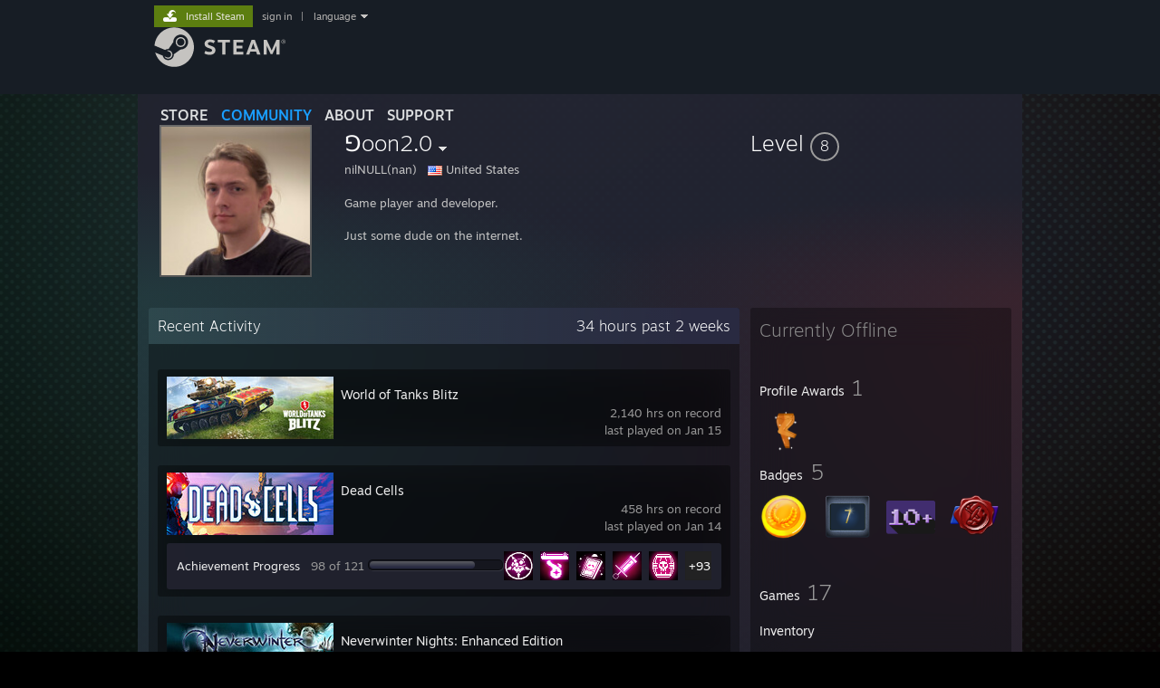

--- FILE ---
content_type: text/html; charset=UTF-8
request_url: https://steamcommunity.com/id/goontwopointo/
body_size: 12174
content:
<!DOCTYPE html>
<html class=" responsive DesktopUI" lang="en"  >
<head>
	<meta http-equiv="Content-Type" content="text/html; charset=UTF-8">
			<meta name="viewport" content="width=device-width,initial-scale=1">
		<meta name="theme-color" content="#171a21">
		<title>Steam Community :: ⅁oon2.0</title>
	<link rel="shortcut icon" href="/favicon.ico" type="image/x-icon">

	
	
	<link href="https://community.akamai.steamstatic.com/public/shared/css/motiva_sans.css?v=G517uopaUy8x&amp;l=english&amp;_cdn=akamai" rel="stylesheet" type="text/css">
<link href="https://community.akamai.steamstatic.com/public/shared/css/buttons.css?v=WgcGW2rjIiQ0&amp;l=english&amp;_cdn=akamai" rel="stylesheet" type="text/css">
<link href="https://community.akamai.steamstatic.com/public/shared/css/shared_global.css?v=ipHh1UV26fnC&amp;l=english&amp;_cdn=akamai" rel="stylesheet" type="text/css">
<link href="https://community.akamai.steamstatic.com/public/css/globalv2.css?v=YdooKT9oS9ho&amp;l=english&amp;_cdn=akamai" rel="stylesheet" type="text/css">
<link href="https://community.akamai.steamstatic.com/public/css/skin_1/modalContent.css?v=WXAusLHclDIt&amp;l=english&amp;_cdn=akamai" rel="stylesheet" type="text/css">
<link href="https://community.akamai.steamstatic.com/public/css/skin_1/profilev2.css?v=WtpuhfXe_oSO&amp;l=english&amp;_cdn=akamai" rel="stylesheet" type="text/css">
<link href="https://community.akamai.steamstatic.com/public/shared/css/motiva_sans.css?v=G517uopaUy8x&amp;l=english&amp;_cdn=akamai" rel="stylesheet" type="text/css">
<link href="https://community.akamai.steamstatic.com/public/css/promo/summer2017/stickers.css?v=rT7_CqulbQUZ&amp;l=english&amp;_cdn=akamai" rel="stylesheet" type="text/css">
<link href="https://community.akamai.steamstatic.com/public/shared/css/shared_responsive.css?v=coQhkO36KXPQ&amp;l=english&amp;_cdn=akamai" rel="stylesheet" type="text/css">
<link href="https://community.akamai.steamstatic.com/public/css/skin_1/header.css?v=CMT0GkdQa1OT&amp;l=english&amp;_cdn=akamai" rel="stylesheet" type="text/css">
<script type="text/javascript">
	var __PrototypePreserve=[];
	__PrototypePreserve[0] = Array.from;
	__PrototypePreserve[1] = Array.prototype.filter;
	__PrototypePreserve[2] = Array.prototype.flatMap;
	__PrototypePreserve[3] = Array.prototype.find;
	__PrototypePreserve[4] = Array.prototype.some;
	__PrototypePreserve[5] = Function.prototype.bind;
	__PrototypePreserve[6] = HTMLElement.prototype.scrollTo;
</script>
<script type="text/javascript" src="https://community.akamai.steamstatic.com/public/javascript/prototype-1.7.js?v=npJElBnrEO6W&amp;l=english&amp;_cdn=akamai"></script>
<script type="text/javascript">
	Array.from = __PrototypePreserve[0] || Array.from;
	Array.prototype.filter = __PrototypePreserve[1] || Array.prototype.filter;
	Array.prototype.flatMap = __PrototypePreserve[2] || Array.prototype.flatMap;
	Array.prototype.find = __PrototypePreserve[3] || Array.prototype.find;
	Array.prototype.some = __PrototypePreserve[4] || Array.prototype.some;
	Function.prototype.bind = __PrototypePreserve[5] || Function.prototype.bind;
	HTMLElement.prototype.scrollTo = __PrototypePreserve[6] || HTMLElement.prototype.scrollTo;
</script>
<script type="text/javascript">
	var __ScriptaculousPreserve=[];
	__ScriptaculousPreserve[0] = Array.from;
	__ScriptaculousPreserve[1] = Function.prototype.bind;
	__ScriptaculousPreserve[2] = HTMLElement.prototype.scrollTo;
</script>
<script type="text/javascript" src="https://community.akamai.steamstatic.com/public/javascript/scriptaculous/_combined.js?v=pbdAKOcDIgbC&amp;l=english&amp;_cdn=akamai&amp;load=effects,controls,slider,dragdrop"></script>
<script type="text/javascript">
	Array.from = __ScriptaculousPreserve[0] || Array.from;
	Function.prototype.bind = __ScriptaculousPreserve[1] || Function.prototype.bind;
	HTMLElement.prototype.scrollTo = __ScriptaculousPreserve[2] || HTMLElement.prototype.scrollTo;
delete String['__parseStyleElement'];  Prototype.Browser.WebKit = true;</script>
<script type="text/javascript">VALVE_PUBLIC_PATH = "https:\/\/community.akamai.steamstatic.com\/public\/";</script><script type="text/javascript" src="https://community.akamai.steamstatic.com/public/javascript/global.js?v=slcQm66kLsRE&amp;l=english&amp;_cdn=akamai"></script>
<script type="text/javascript" src="https://community.akamai.steamstatic.com/public/javascript/jquery-1.11.1.min.js?v=gQHVlrK4-jX-&amp;l=english&amp;_cdn=akamai"></script>
<script type="text/javascript" src="https://community.akamai.steamstatic.com/public/shared/javascript/tooltip.js?v=LZHsOVauqTrm&amp;l=english&amp;_cdn=akamai"></script>
<script type="text/javascript" src="https://community.akamai.steamstatic.com/public/shared/javascript/shared_global.js?v=rLiUhbtlZk63&amp;l=english&amp;_cdn=akamai"></script>
<script type="text/javascript" src="https://community.akamai.steamstatic.com/public/shared/javascript/auth_refresh.js?v=w6QbwI-5-j2S&amp;l=english&amp;_cdn=akamai"></script>
<script type="text/javascript">Object.seal && [ Object, Array, String, Number ].map( function( builtin ) { Object.seal( builtin.prototype ); } );</script><script type="text/javascript">$J = jQuery.noConflict();
if ( typeof JSON != 'object' || !JSON.stringify || !JSON.parse ) { document.write( "<scr" + "ipt type=\"text\/javascript\" src=\"https:\/\/community.akamai.steamstatic.com\/public\/javascript\/json2.js?v=54NKNglvGTO8&amp;l=english&amp;_cdn=akamai\"><\/script>\n" ); };
</script>
		<script type="text/javascript">
			document.addEventListener('DOMContentLoaded', function(event) {
				SetupTooltips( { tooltipCSSClass: 'community_tooltip'} );
		});
		</script><script type="text/javascript" src="https://community.akamai.steamstatic.com/public/javascript/modalContent.js?v=Ebc6wsFpyW7y&amp;l=english&amp;_cdn=akamai"></script>
<script type="text/javascript" src="https://community.akamai.steamstatic.com/public/javascript/modalv2.js?v=zBXEuexVQ0FZ&amp;l=english&amp;_cdn=akamai"></script>
<script type="text/javascript" src="https://community.akamai.steamstatic.com/public/javascript/profile.js?v=Mi3ojMiPyBxa&amp;l=english&amp;_cdn=akamai"></script>
<script type="text/javascript" src="https://community.akamai.steamstatic.com/public/javascript/promo/stickers.js?v=2F1jsJ8xmog_&amp;l=english&amp;_cdn=akamai"></script>
<script type="text/javascript" src="https://community.akamai.steamstatic.com/public/javascript/reportedcontent.js?v=-lZqrarogJr8&amp;l=english&amp;_cdn=akamai"></script>
<script type="text/javascript" src="https://community.akamai.steamstatic.com/public/javascript/webui/clientcom.js?v=09ET5-poo0Sd&amp;l=english&amp;_cdn=akamai"></script>
<script type="text/javascript" src="https://community.akamai.steamstatic.com/public/shared/javascript/shared_responsive_adapter.js?v=j0eobCNqcadg&amp;l=english&amp;_cdn=akamai"></script>

						<meta name="twitter:card" content="summary">
					<meta name="Description" content="Game player and developer. Just some dude on the internet.">
			
	<meta name="twitter:site" content="@steam" />

						<meta property="og:title" content="Steam Community :: ⅁oon2.0">
					<meta property="twitter:title" content="Steam Community :: ⅁oon2.0">
					<meta property="og:type" content="website">
					<meta property="fb:app_id" content="105386699540688">
					<meta property="og:description" content="Game player and developer. Just some dude on the internet.">
					<meta property="twitter:description" content="Game player and developer. Just some dude on the internet.">
			
	
			<link rel="image_src" href="https://avatars.akamai.steamstatic.com/b12b3f9bef46a07bc6f022fa6046568a5c730810_full.jpg">
		<meta property="og:image" content="https://avatars.akamai.steamstatic.com/b12b3f9bef46a07bc6f022fa6046568a5c730810_full.jpg">
		<meta name="twitter:image" content="https://avatars.akamai.steamstatic.com/b12b3f9bef46a07bc6f022fa6046568a5c730810_full.jpg" />
				
	
	
	
	
	</head>
<body class="flat_page profile_page  DefaultTheme responsive_page ">


<div class="responsive_page_frame with_header">
						<div role="navigation" class="responsive_page_menu_ctn mainmenu" aria-label="Mobile Menu">
				<div class="responsive_page_menu"  id="responsive_page_menu">
										<div class="mainmenu_contents">
						<div class="mainmenu_contents_items">
															<a class="menuitem" href="https://steamcommunity.com/login/home/?goto=id%2Fgoontwopointo%2F">
									Sign in								</a>
															<a class="menuitem supernav" href="https://store.steampowered.com/" data-tooltip-type="selector" data-tooltip-content=".submenu_Store">
				Store			</a>
			<div class="submenu_Store" style="display: none;" data-submenuid="Store">
														<a class="submenuitem" href="https://store.steampowered.com/">
						Home											</a>
														<a class="submenuitem" href="https://store.steampowered.com/explore/">
						Discovery Queue											</a>
														<a class="submenuitem" href="https://steamcommunity.com/my/wishlist/">
						Wishlist											</a>
														<a class="submenuitem" href="https://store.steampowered.com/points/shop/">
						Points Shop											</a>
														<a class="submenuitem" href="https://store.steampowered.com/news/">
						News											</a>
														<a class="submenuitem" href="https://store.steampowered.com/stats/">
						Charts											</a>
							</div>
										<a class="menuitem supernav supernav_active" href="https://steamcommunity.com/" data-tooltip-type="selector" data-tooltip-content=".submenu_Community">
				Community			</a>
			<div class="submenu_Community" style="display: none;" data-submenuid="Community">
														<a class="submenuitem" href="https://steamcommunity.com/">
						Home											</a>
														<a class="submenuitem" href="https://steamcommunity.com/discussions/">
						Discussions											</a>
														<a class="submenuitem" href="https://steamcommunity.com/workshop/">
						Workshop											</a>
														<a class="submenuitem" href="https://steamcommunity.com/market/">
						Market											</a>
														<a class="submenuitem" href="https://steamcommunity.com/?subsection=broadcasts">
						Broadcasts											</a>
							</div>
										<a class="menuitem " href="https://store.steampowered.com/about/">
				About			</a>
										<a class="menuitem " href="https://help.steampowered.com/en/">
				Support			</a>
			
							<div class="minor_menu_items">
																								<div class="menuitem change_language_action">
									Change language								</div>
																																	<a class="menuitem" href="https://store.steampowered.com/mobile" target="_blank" rel="noreferrer">Get the Steam Mobile App</a>
																									<div class="menuitem" role="link" onclick="Responsive_RequestDesktopView();">
										View desktop website									</div>
															</div>
						</div>
						<div class="mainmenu_footer_spacer  "></div>
						<div class="mainmenu_footer">
															<div class="mainmenu_footer_logo"><img src="https://community.akamai.steamstatic.com/public/shared/images/responsive/footerLogo_valve_new.png"></div>
								© Valve Corporation. All rights reserved. All trademarks are property of their respective owners in the US and other countries.								<span class="mainmenu_valve_links">
									<a href="https://store.steampowered.com/privacy_agreement/" target="_blank">Privacy Policy</a>
									&nbsp;| &nbsp;<a href="http://www.valvesoftware.com/legal.htm" target="_blank">Legal</a>
									&nbsp;| &nbsp;<a href="https://help.steampowered.com/faqs/view/10BB-D27A-6378-4436" target="_blank">Accessibility</a>
									&nbsp;| &nbsp;<a href="https://store.steampowered.com/subscriber_agreement/" target="_blank">Steam Subscriber Agreement</a>
									&nbsp;| &nbsp;<a href="https://store.steampowered.com/steam_refunds/" target="_blank">Refunds</a>
									&nbsp;| &nbsp;<a href="https://store.steampowered.com/account/cookiepreferences/" target="_blank">Cookies</a>
								</span>
													</div>
					</div>
									</div>
			</div>
		
		<div class="responsive_local_menu_tab"></div>

		<div class="responsive_page_menu_ctn localmenu">
			<div class="responsive_page_menu"  id="responsive_page_local_menu" data-panel="{&quot;onOptionsActionDescription&quot;:&quot;#filter_toggle&quot;,&quot;onOptionsButton&quot;:&quot;Responsive_ToggleLocalMenu()&quot;,&quot;onCancelButton&quot;:&quot;Responsive_ToggleLocalMenu()&quot;}">
				<div class="localmenu_content" data-panel="{&quot;maintainY&quot;:true,&quot;bFocusRingRoot&quot;:true,&quot;flow-children&quot;:&quot;column&quot;}">
				</div>
			</div>
		</div>



					<div class="responsive_header">
				<div class="responsive_header_content">
					<div id="responsive_menu_logo">
						<img src="https://community.akamai.steamstatic.com/public/shared/images/responsive/header_menu_hamburger.png" height="100%">
											</div>
					<div class="responsive_header_logo">
						<a href="https://store.steampowered.com/">
															<img src="https://community.akamai.steamstatic.com/public/shared/images/responsive/header_logo.png" height="36" border="0" alt="STEAM">
													</a>
					</div>
									</div>
			</div>
		
		<div class="responsive_page_content_overlay">

		</div>

		<div class="responsive_fixonscroll_ctn nonresponsive_hidden ">
		</div>
	
	<div class="responsive_page_content">

		<div role="banner" id="global_header" data-panel="{&quot;flow-children&quot;:&quot;row&quot;}">
	<div class="content">
		<div class="logo">
			<span id="logo_holder">
									<a href="https://store.steampowered.com/" aria-label="Link to the Steam Homepage">
						<img src="https://community.akamai.steamstatic.com/public/shared/images/header/logo_steam.svg?t=962016" width="176" height="44" alt="Link to the Steam Homepage">
					</a>
							</span>
		</div>

			<div role="navigation" class="supernav_container" aria-label="Global Menu">
								<a class="menuitem supernav" href="https://store.steampowered.com/" data-tooltip-type="selector" data-tooltip-content=".submenu_Store">
				STORE			</a>
			<div class="submenu_Store" style="display: none;" data-submenuid="Store">
														<a class="submenuitem" href="https://store.steampowered.com/">
						Home											</a>
														<a class="submenuitem" href="https://store.steampowered.com/explore/">
						Discovery Queue											</a>
														<a class="submenuitem" href="https://steamcommunity.com/my/wishlist/">
						Wishlist											</a>
														<a class="submenuitem" href="https://store.steampowered.com/points/shop/">
						Points Shop											</a>
														<a class="submenuitem" href="https://store.steampowered.com/news/">
						News											</a>
														<a class="submenuitem" href="https://store.steampowered.com/stats/">
						Charts											</a>
							</div>
										<a class="menuitem supernav supernav_active" href="https://steamcommunity.com/" data-tooltip-type="selector" data-tooltip-content=".submenu_Community">
				COMMUNITY			</a>
			<div class="submenu_Community" style="display: none;" data-submenuid="Community">
														<a class="submenuitem" href="https://steamcommunity.com/">
						Home											</a>
														<a class="submenuitem" href="https://steamcommunity.com/discussions/">
						Discussions											</a>
														<a class="submenuitem" href="https://steamcommunity.com/workshop/">
						Workshop											</a>
														<a class="submenuitem" href="https://steamcommunity.com/market/">
						Market											</a>
														<a class="submenuitem" href="https://steamcommunity.com/?subsection=broadcasts">
						Broadcasts											</a>
							</div>
										<a class="menuitem " href="https://store.steampowered.com/about/">
				About			</a>
										<a class="menuitem " href="https://help.steampowered.com/en/">
				SUPPORT			</a>
				</div>
	<script type="text/javascript">
		jQuery(function($) {
			$('#global_header .supernav').v_tooltip({'location':'bottom', 'destroyWhenDone': false, 'tooltipClass': 'supernav_content', 'offsetY':-6, 'offsetX': 1, 'horizontalSnap': 4, 'tooltipParent': '#global_header .supernav_container', 'correctForScreenSize': false});
		});
	</script>

		<div id="global_actions">
			<div role="navigation" id="global_action_menu" aria-label="Account Menu">
									<a class="header_installsteam_btn header_installsteam_btn_green" href="https://store.steampowered.com/about/">
						<div class="header_installsteam_btn_content">
							Install Steam						</div>
					</a>
				
				
									<a class="global_action_link" href="https://steamcommunity.com/login/home/?goto=id%2Fgoontwopointo%2F">sign in</a>
											&nbsp;|&nbsp;
						<span class="pulldown global_action_link" id="language_pulldown" onclick="ShowMenu( this, 'language_dropdown', 'right' );">language</span>
						<div class="popup_block_new" id="language_dropdown" style="display: none;">
							<div class="popup_body popup_menu">
																																					<a class="popup_menu_item tight" href="?l=schinese" onclick="ChangeLanguage( 'schinese' ); return false;">简体中文 (Simplified Chinese)</a>
																													<a class="popup_menu_item tight" href="?l=tchinese" onclick="ChangeLanguage( 'tchinese' ); return false;">繁體中文 (Traditional Chinese)</a>
																													<a class="popup_menu_item tight" href="?l=japanese" onclick="ChangeLanguage( 'japanese' ); return false;">日本語 (Japanese)</a>
																													<a class="popup_menu_item tight" href="?l=koreana" onclick="ChangeLanguage( 'koreana' ); return false;">한국어 (Korean)</a>
																													<a class="popup_menu_item tight" href="?l=thai" onclick="ChangeLanguage( 'thai' ); return false;">ไทย (Thai)</a>
																													<a class="popup_menu_item tight" href="?l=bulgarian" onclick="ChangeLanguage( 'bulgarian' ); return false;">Български (Bulgarian)</a>
																													<a class="popup_menu_item tight" href="?l=czech" onclick="ChangeLanguage( 'czech' ); return false;">Čeština (Czech)</a>
																													<a class="popup_menu_item tight" href="?l=danish" onclick="ChangeLanguage( 'danish' ); return false;">Dansk (Danish)</a>
																													<a class="popup_menu_item tight" href="?l=german" onclick="ChangeLanguage( 'german' ); return false;">Deutsch (German)</a>
																																							<a class="popup_menu_item tight" href="?l=spanish" onclick="ChangeLanguage( 'spanish' ); return false;">Español - España (Spanish - Spain)</a>
																													<a class="popup_menu_item tight" href="?l=latam" onclick="ChangeLanguage( 'latam' ); return false;">Español - Latinoamérica (Spanish - Latin America)</a>
																													<a class="popup_menu_item tight" href="?l=greek" onclick="ChangeLanguage( 'greek' ); return false;">Ελληνικά (Greek)</a>
																													<a class="popup_menu_item tight" href="?l=french" onclick="ChangeLanguage( 'french' ); return false;">Français (French)</a>
																													<a class="popup_menu_item tight" href="?l=italian" onclick="ChangeLanguage( 'italian' ); return false;">Italiano (Italian)</a>
																													<a class="popup_menu_item tight" href="?l=indonesian" onclick="ChangeLanguage( 'indonesian' ); return false;">Bahasa Indonesia (Indonesian)</a>
																													<a class="popup_menu_item tight" href="?l=hungarian" onclick="ChangeLanguage( 'hungarian' ); return false;">Magyar (Hungarian)</a>
																													<a class="popup_menu_item tight" href="?l=dutch" onclick="ChangeLanguage( 'dutch' ); return false;">Nederlands (Dutch)</a>
																													<a class="popup_menu_item tight" href="?l=norwegian" onclick="ChangeLanguage( 'norwegian' ); return false;">Norsk (Norwegian)</a>
																													<a class="popup_menu_item tight" href="?l=polish" onclick="ChangeLanguage( 'polish' ); return false;">Polski (Polish)</a>
																													<a class="popup_menu_item tight" href="?l=portuguese" onclick="ChangeLanguage( 'portuguese' ); return false;">Português (Portuguese - Portugal)</a>
																													<a class="popup_menu_item tight" href="?l=brazilian" onclick="ChangeLanguage( 'brazilian' ); return false;">Português - Brasil (Portuguese - Brazil)</a>
																													<a class="popup_menu_item tight" href="?l=romanian" onclick="ChangeLanguage( 'romanian' ); return false;">Română (Romanian)</a>
																													<a class="popup_menu_item tight" href="?l=russian" onclick="ChangeLanguage( 'russian' ); return false;">Русский (Russian)</a>
																													<a class="popup_menu_item tight" href="?l=finnish" onclick="ChangeLanguage( 'finnish' ); return false;">Suomi (Finnish)</a>
																													<a class="popup_menu_item tight" href="?l=swedish" onclick="ChangeLanguage( 'swedish' ); return false;">Svenska (Swedish)</a>
																													<a class="popup_menu_item tight" href="?l=turkish" onclick="ChangeLanguage( 'turkish' ); return false;">Türkçe (Turkish)</a>
																													<a class="popup_menu_item tight" href="?l=vietnamese" onclick="ChangeLanguage( 'vietnamese' ); return false;">Tiếng Việt (Vietnamese)</a>
																													<a class="popup_menu_item tight" href="?l=ukrainian" onclick="ChangeLanguage( 'ukrainian' ); return false;">Українська (Ukrainian)</a>
																									<a class="popup_menu_item tight" href="https://www.valvesoftware.com/en/contact?contact-person=Translation%20Team%20Feedback" target="_blank">Report a translation problem</a>
							</div>
						</div>
												</div>
					</div>
			</div>
</div>
<script type="text/javascript">
	g_sessionID = "e38e2a6c40990be06e5e16c2";
	g_steamID = false;
	g_strLanguage = "english";
	g_SNR = '2_100300_profile_';
	g_bAllowAppImpressions = true;
		g_ContentDescriptorPreferences = [1,3,4];

	

	// We always want to have the timezone cookie set for PHP to use
	setTimezoneCookies();

	$J( function() {

		InitMiniprofileHovers(( 'https%3A%2F%2Fsteamcommunity.com' ));
		InitEmoticonHovers();
		ApplyAdultContentPreferences();
	});

	$J( function() { InitEconomyHovers( "https:\/\/community.akamai.steamstatic.com\/public\/css\/skin_1\/economy.css?v=y0DEvVieJ9Nb&l=english&_cdn=akamai", "https:\/\/community.akamai.steamstatic.com\/public\/javascript\/economy_common.js?v=3TZBCEPvtfTo&l=english&_cdn=akamai", "https:\/\/community.akamai.steamstatic.com\/public\/javascript\/economy.js?v=_pv7sVx2xKzw&l=english&_cdn=akamai" );});</script>
	<div id="webui_config" style="display: none;"
		 data-config="{&quot;EUNIVERSE&quot;:1,&quot;WEB_UNIVERSE&quot;:&quot;public&quot;,&quot;LANGUAGE&quot;:&quot;english&quot;,&quot;COUNTRY&quot;:&quot;US&quot;,&quot;MEDIA_CDN_COMMUNITY_URL&quot;:&quot;https:\/\/cdn.akamai.steamstatic.com\/steamcommunity\/public\/&quot;,&quot;MEDIA_CDN_URL&quot;:&quot;https:\/\/cdn.akamai.steamstatic.com\/&quot;,&quot;VIDEO_CDN_URL&quot;:&quot;https:\/\/video.akamai.steamstatic.com\/&quot;,&quot;COMMUNITY_CDN_URL&quot;:&quot;https:\/\/community.akamai.steamstatic.com\/&quot;,&quot;COMMUNITY_CDN_ASSET_URL&quot;:&quot;https:\/\/cdn.akamai.steamstatic.com\/steamcommunity\/public\/assets\/&quot;,&quot;STORE_CDN_URL&quot;:&quot;https:\/\/store.akamai.steamstatic.com\/&quot;,&quot;PUBLIC_SHARED_URL&quot;:&quot;https:\/\/community.akamai.steamstatic.com\/public\/shared\/&quot;,&quot;COMMUNITY_BASE_URL&quot;:&quot;https:\/\/steamcommunity.com\/&quot;,&quot;CHAT_BASE_URL&quot;:&quot;https:\/\/steamcommunity.com\/&quot;,&quot;STORE_BASE_URL&quot;:&quot;https:\/\/store.steampowered.com\/&quot;,&quot;STORE_CHECKOUT_BASE_URL&quot;:&quot;https:\/\/checkout.steampowered.com\/&quot;,&quot;IMG_URL&quot;:&quot;https:\/\/community.akamai.steamstatic.com\/public\/images\/&quot;,&quot;STEAMTV_BASE_URL&quot;:&quot;https:\/\/steam.tv\/&quot;,&quot;HELP_BASE_URL&quot;:&quot;https:\/\/help.steampowered.com\/&quot;,&quot;PARTNER_BASE_URL&quot;:&quot;https:\/\/partner.steamgames.com\/&quot;,&quot;STATS_BASE_URL&quot;:&quot;https:\/\/partner.steampowered.com\/&quot;,&quot;INTERNAL_STATS_BASE_URL&quot;:&quot;https:\/\/steamstats.valve.org\/&quot;,&quot;IN_CLIENT&quot;:false,&quot;USE_POPUPS&quot;:false,&quot;STORE_ICON_BASE_URL&quot;:&quot;https:\/\/shared.akamai.steamstatic.com\/store_item_assets\/steam\/apps\/&quot;,&quot;STORE_ITEM_BASE_URL&quot;:&quot;https:\/\/shared.akamai.steamstatic.com\/store_item_assets\/&quot;,&quot;WEBAPI_BASE_URL&quot;:&quot;https:\/\/api.steampowered.com\/&quot;,&quot;TOKEN_URL&quot;:&quot;https:\/\/steamcommunity.com\/chat\/clientjstoken&quot;,&quot;BUILD_TIMESTAMP&quot;:1768423651,&quot;PAGE_TIMESTAMP&quot;:1768579069,&quot;IN_TENFOOT&quot;:false,&quot;IN_GAMEPADUI&quot;:false,&quot;IN_CHROMEOS&quot;:false,&quot;IN_MOBILE_WEBVIEW&quot;:false,&quot;PLATFORM&quot;:&quot;macos&quot;,&quot;BASE_URL_STORE_CDN_ASSETS&quot;:&quot;https:\/\/cdn.akamai.steamstatic.com\/store\/&quot;,&quot;EREALM&quot;:1,&quot;LOGIN_BASE_URL&quot;:&quot;https:\/\/login.steampowered.com\/&quot;,&quot;AVATAR_BASE_URL&quot;:&quot;https:\/\/avatars.akamai.steamstatic.com\/&quot;,&quot;FROM_WEB&quot;:true,&quot;WEBSITE_ID&quot;:&quot;Community&quot;,&quot;BASE_URL_SHARED_CDN&quot;:&quot;https:\/\/shared.akamai.steamstatic.com\/&quot;,&quot;CLAN_CDN_ASSET_URL&quot;:&quot;https:\/\/clan.akamai.steamstatic.com\/&quot;,&quot;COMMUNITY_ASSETS_BASE_URL&quot;:&quot;https:\/\/shared.akamai.steamstatic.com\/community_assets\/&quot;,&quot;SNR&quot;:&quot;2_100300_profile_&quot;}"
		 data-userinfo="{&quot;logged_in&quot;:false,&quot;country_code&quot;:&quot;US&quot;,&quot;excluded_content_descriptors&quot;:[1,3,4]}">
	</div>
<div id="application_config" style="display: none;"  data-config="{&quot;EUNIVERSE&quot;:1,&quot;WEB_UNIVERSE&quot;:&quot;public&quot;,&quot;LANGUAGE&quot;:&quot;english&quot;,&quot;COUNTRY&quot;:&quot;US&quot;,&quot;MEDIA_CDN_COMMUNITY_URL&quot;:&quot;https:\/\/cdn.akamai.steamstatic.com\/steamcommunity\/public\/&quot;,&quot;MEDIA_CDN_URL&quot;:&quot;https:\/\/cdn.akamai.steamstatic.com\/&quot;,&quot;VIDEO_CDN_URL&quot;:&quot;https:\/\/video.akamai.steamstatic.com\/&quot;,&quot;COMMUNITY_CDN_URL&quot;:&quot;https:\/\/community.akamai.steamstatic.com\/&quot;,&quot;COMMUNITY_CDN_ASSET_URL&quot;:&quot;https:\/\/cdn.akamai.steamstatic.com\/steamcommunity\/public\/assets\/&quot;,&quot;STORE_CDN_URL&quot;:&quot;https:\/\/store.akamai.steamstatic.com\/&quot;,&quot;PUBLIC_SHARED_URL&quot;:&quot;https:\/\/community.akamai.steamstatic.com\/public\/shared\/&quot;,&quot;COMMUNITY_BASE_URL&quot;:&quot;https:\/\/steamcommunity.com\/&quot;,&quot;CHAT_BASE_URL&quot;:&quot;https:\/\/steamcommunity.com\/&quot;,&quot;STORE_BASE_URL&quot;:&quot;https:\/\/store.steampowered.com\/&quot;,&quot;STORE_CHECKOUT_BASE_URL&quot;:&quot;https:\/\/checkout.steampowered.com\/&quot;,&quot;IMG_URL&quot;:&quot;https:\/\/community.akamai.steamstatic.com\/public\/images\/&quot;,&quot;STEAMTV_BASE_URL&quot;:&quot;https:\/\/steam.tv\/&quot;,&quot;HELP_BASE_URL&quot;:&quot;https:\/\/help.steampowered.com\/&quot;,&quot;PARTNER_BASE_URL&quot;:&quot;https:\/\/partner.steamgames.com\/&quot;,&quot;STATS_BASE_URL&quot;:&quot;https:\/\/partner.steampowered.com\/&quot;,&quot;INTERNAL_STATS_BASE_URL&quot;:&quot;https:\/\/steamstats.valve.org\/&quot;,&quot;IN_CLIENT&quot;:false,&quot;USE_POPUPS&quot;:false,&quot;STORE_ICON_BASE_URL&quot;:&quot;https:\/\/shared.akamai.steamstatic.com\/store_item_assets\/steam\/apps\/&quot;,&quot;STORE_ITEM_BASE_URL&quot;:&quot;https:\/\/shared.akamai.steamstatic.com\/store_item_assets\/&quot;,&quot;WEBAPI_BASE_URL&quot;:&quot;https:\/\/api.steampowered.com\/&quot;,&quot;TOKEN_URL&quot;:&quot;https:\/\/steamcommunity.com\/chat\/clientjstoken&quot;,&quot;BUILD_TIMESTAMP&quot;:1768423651,&quot;PAGE_TIMESTAMP&quot;:1768579069,&quot;IN_TENFOOT&quot;:false,&quot;IN_GAMEPADUI&quot;:false,&quot;IN_CHROMEOS&quot;:false,&quot;IN_MOBILE_WEBVIEW&quot;:false,&quot;PLATFORM&quot;:&quot;macos&quot;,&quot;BASE_URL_STORE_CDN_ASSETS&quot;:&quot;https:\/\/cdn.akamai.steamstatic.com\/store\/&quot;,&quot;EREALM&quot;:1,&quot;LOGIN_BASE_URL&quot;:&quot;https:\/\/login.steampowered.com\/&quot;,&quot;AVATAR_BASE_URL&quot;:&quot;https:\/\/avatars.akamai.steamstatic.com\/&quot;,&quot;FROM_WEB&quot;:true,&quot;WEBSITE_ID&quot;:&quot;Community&quot;,&quot;BASE_URL_SHARED_CDN&quot;:&quot;https:\/\/shared.akamai.steamstatic.com\/&quot;,&quot;CLAN_CDN_ASSET_URL&quot;:&quot;https:\/\/clan.akamai.steamstatic.com\/&quot;,&quot;COMMUNITY_ASSETS_BASE_URL&quot;:&quot;https:\/\/shared.akamai.steamstatic.com\/community_assets\/&quot;,&quot;SNR&quot;:&quot;2_100300_profile_&quot;}" data-userinfo="{&quot;logged_in&quot;:false,&quot;country_code&quot;:&quot;US&quot;,&quot;excluded_content_descriptors&quot;:[1,3,4]}" data-community="[]" data-loyaltystore="{&quot;webapi_token&quot;:&quot;&quot;}" data-steam_notifications="null"></div><link href="https://community.akamai.steamstatic.com/public/css/applications/community/main.css?v=L9FHPSrgDNRX&amp;l=english&amp;_cdn=akamai" rel="stylesheet" type="text/css">
<script type="text/javascript" src="https://community.akamai.steamstatic.com/public/javascript/applications/community/manifest.js?v=nbKNVX6KpsXN&amp;l=english&amp;_cdn=akamai"></script>
<script type="text/javascript" src="https://community.akamai.steamstatic.com/public/javascript/applications/community/libraries~b28b7af69.js?v=otJTfeJA4u84&amp;l=english&amp;_cdn=akamai"></script>
<script type="text/javascript" src="https://community.akamai.steamstatic.com/public/javascript/applications/community/main.js?v=5jnmxmwR7F0r&amp;l=english&amp;_cdn=akamai"></script>
<div  data-featuretarget="profile-rewards"></div>	<div id="application_root"></div>

		<div role="main" class="responsive_page_template_content" id="responsive_page_template_content" data-panel="{&quot;autoFocus&quot;:true}" >

				<script type="text/javascript">
		g_rgProfileData = {"url":"https:\/\/steamcommunity.com\/id\/goontwopointo\/","steamid":"76561198856371194","personaname":"⅁oon2.0","summary":"Game player and developer.<br><br>Just some dude on the internet."};
		const g_bViewingOwnProfile = 0;
		$J( function() {
			window.Responsive_ReparentItemsInResponsiveMode && Responsive_ReparentItemsInResponsiveMode( '.responsive_groupfriends_element', $J('#responsive_groupfriends_element_ctn') );
			
			
			SetupAnimateOnHoverImages();
		});
	</script>



<div class="no_header profile_page   "
	 style="">

	
	


<div class="profile_header_bg">

	<div class="profile_header_bg_texture">
		
		<div class="profile_header">

			
						
			<div class="profile_header_content" data-panel="{&quot;flow-children&quot;:&quot;row&quot;}" >

				
				<div class="playerAvatar profile_header_size offline" data-miniprofile="896105466">
										<div class="playerAvatarAutoSizeInner">
																				<picture>
				<source media="(prefers-reduced-motion: reduce)" srcset="https://avatars.akamai.steamstatic.com/b12b3f9bef46a07bc6f022fa6046568a5c730810_full.jpg"></source>
				<img srcset="https://avatars.akamai.steamstatic.com/b12b3f9bef46a07bc6f022fa6046568a5c730810_full.jpg" >
			</picture>
							</div>
				</div>

				<div class="profile_header_centered_col">
					<div class="profile_header_centered_persona">
						<div class="persona_name" style="font-size: 24px;">
							<span class="actual_persona_name">⅁oon2.0</span>
																						<span class="namehistory_link" onclick="ShowAliasPopup( this );">
								<img id="getnamehistory_arrow" src="https://community.akamai.steamstatic.com/public/images/skin_1/arrowDn9x5.gif" width="9" height="5" border="0">
							</span>
														<div id="NamePopup" class="popup_block_new" style="display: none;">
								<div class="popup_body popup_menu">
									<div>This user has also played as:</div>
									<div id="NamePopupAliases">

									</div>
									<div style="display:none" id="NamePopupClearAliases">
																			</div>
									<div style="clear:both"></div>
								</div>
							</div>
						</div>
													<div class="header_real_name ellipsis">
								<bdi>nilNULL(nan)</bdi>
																	<div class="header_location">
																					<img class="profile_flag" src="https://community.akamai.steamstatic.com/public/images/countryflags/us.gif">
																				United States									</div>
															</div>
											</div>
						<div class="profile_header_summary desktop">
						<div class="profile_summary">
					Game player and developer.<br><br>Just some dude on the internet.				</div>
				<div class="profile_summary_footer">
					<span data-panel="{&quot;focusable&quot;:true,&quot;clickOnActivate&quot;:true}" role="button" class="whiteLink" class="whiteLink">View more info</span>
				</div>
						</div>
				</div>

					<div class="profile_header_summary mobile">
						<div class="profile_summary">
					Game player and developer.<br><br>Just some dude on the internet.				</div>
				<div class="profile_summary_footer">
					<span data-panel="{&quot;focusable&quot;:true,&quot;clickOnActivate&quot;:true}" role="button" class="whiteLink" class="whiteLink">View more info</span>
				</div>
						</div>

				<div class="profile_header_badgeinfo" data-panel="{&quot;flow-children&quot;:&quot;column&quot;}" >
											<div class="profile_header_badgeinfo_badge_area">
															<a data-panel="{&quot;focusable&quot;:true,&quot;clickOnActivate&quot;:true}" role="button" class="persona_level_btn" href="https://steamcommunity.com/id/goontwopointo/badges">
														<div class="persona_name persona_level">Level <div class="friendPlayerLevel lvl_0"><span class="friendPlayerLevelNum">8</span></div></div>
															</a>
													</div>
										<div class="profile_header_actions">
											</div>
				</div>
			</div>
		</div>
		<script type="text/javascript"> $J( function() { InitProfileSummary( g_rgProfileData['summary'] ); } ); </script>
	</div>
</div>

	<div class="profile_content ">
		<div class="profile_content_inner">
			
			

			
			


			<div class="profile_rightcol">
				<div class="responsive_status_info">
						<div class="profile_in_game persona offline">
					<div class="profile_in_game_header">Currently Offline</div>
					</div>
									</div>

				<div class="responsive_count_link_area">
					
					
					<div data-panel="{&quot;maintainX&quot;:true,&quot;bFocusRingRoot&quot;:true,&quot;flow-children&quot;:&quot;row&quot;}" class="profile_awards">
						<div class="profile_count_link_preview_ctn" data-panel="{&quot;focusable&quot;:true,&quot;clickOnActivate&quot;:true}" role="button" >
																<div data-panel="{&quot;focusable&quot;:true,&quot;clickOnActivate&quot;:true}" role="button" class="profile_count_link ellipsis" >
						<a href="https://steamcommunity.com/id/goontwopointo/awards/">
							<span class="count_link_label">Profile Awards</span>&nbsp;
							<span class="profile_count_link_total">
																	1															</span>
						</a>
					</div>
														<div class="profile_count_link_preview">
																									<div class="profile_badges_badge " data-tooltip-html="This user's profile has been given the 'Fancy Pants' award">
										<a href="javascript:AddProfileAward( 0, 'https://steamcommunity.com/login/home/?goto=https%3A%2F%2Fsteamcommunity.com%2Fid%2Fgoontwopointo%2F%3FinsideModal%3D0', '76561198856371194', 20 )">
											<img src="https://store.akamai.steamstatic.com/public/images/loyalty/reactions/still/20.png?v=5" class="award_icon small" data-animate-on-hover-src="https://store.akamai.steamstatic.com/public/images/loyalty/reactions/animated/20.png?v=5">
										</a>
									</div>
																									<div style="clear: left;"></div>
							</div>
						</div>
					</div>
					
					<div data-panel="{&quot;maintainX&quot;:true,&quot;bFocusRingRoot&quot;:true,&quot;flow-children&quot;:&quot;row&quot;}" class="profile_badges">
						<div class="profile_count_link_preview_ctn" data-panel="{&quot;focusable&quot;:true,&quot;clickOnActivate&quot;:true}" role="button" >
																<div data-panel="{&quot;focusable&quot;:true,&quot;clickOnActivate&quot;:true}" role="button" class="profile_count_link ellipsis" >
						<a href="https://steamcommunity.com/id/goontwopointo/badges/">
							<span class="count_link_label">Badges</span>&nbsp;
							<span class="profile_count_link_total">
																	5															</span>
						</a>
					</div>
														<div class="profile_count_link_preview">
																									<div class="profile_badges_badge "  data-tooltip-html="Community Ambassador" >
										<a href="https://steamcommunity.com/id/goontwopointo/badges/2">
											<img src="https://community.akamai.steamstatic.com/public/images/badges/01_community/community03_80.png" class="badge_icon small">
										</a>
									</div>
																										<div class="profile_badges_badge "  data-tooltip-html="Years of Service&lt;br&gt;
Member since August 26, 2018." >
										<a href="https://steamcommunity.com/id/goontwopointo/badges/1">
											<img src="https://community.akamai.steamstatic.com/public/images/badges/02_years/steamyears7_80.png" class="badge_icon small">
										</a>
									</div>
																										<div class="profile_badges_badge "  data-tooltip-html="Adept Accumulator&lt;br&gt;
17 games owned" >
										<a href="https://steamcommunity.com/id/goontwopointo/badges/13">
											<img src="https://community.akamai.steamstatic.com/public/images/badges/13_gamecollector/10_80.png?v=4" class="badge_icon small">
										</a>
									</div>
																										<div class="profile_badges_badge last"  data-tooltip-html="Community Contributor - Legacy&lt;br&gt;
A member of the Steam community has awarded you with 1 first edition award. People were really into what you added to the community! Congratulations!" >
										<a href="https://steamcommunity.com/id/goontwopointo/badges/48">
											<img src="https://community.akamai.steamstatic.com/public/images/badges/48_communitycontributor/1_80.png?v=2" class="badge_icon small">
										</a>
									</div>
																	<div style="clear: left;"></div>
							</div>
						</div>
					</div>
					
					<div data-panel="{&quot;maintainX&quot;:true,&quot;bFocusRingRoot&quot;:true,&quot;flow-children&quot;:&quot;row&quot;}" id="responsive_groupfriends_element_ctn">
					</div>

					<div data-panel="{&quot;maintainX&quot;:true,&quot;bFocusRingRoot&quot;:true,&quot;flow-children&quot;:&quot;row&quot;}" class="profile_item_links">
															<div data-panel="{&quot;focusable&quot;:true,&quot;clickOnActivate&quot;:true}" role="button" class="profile_count_link ellipsis" >
						<a href="https://steamcommunity.com/id/goontwopointo/games/?tab=all">
							<span class="count_link_label">Games</span>&nbsp;
							<span class="profile_count_link_total">
																	17															</span>
						</a>
					</div>
																						<div data-panel="{&quot;focusable&quot;:true,&quot;clickOnActivate&quot;:true}" role="button" class="profile_count_link ellipsis" >
						<a href="https://steamcommunity.com/id/goontwopointo/inventory/">
							<span class="count_link_label">Inventory</span>&nbsp;
							<span class="profile_count_link_total">
																	&nbsp; <!-- so the line spaces like the rest -->
															</span>
						</a>
					</div>
																																																													<div data-panel="{&quot;focusable&quot;:true,&quot;clickOnActivate&quot;:true}" role="button" class="profile_count_link ellipsis" >
						<a href="https://steamcommunity.com/id/goontwopointo/recommended/">
							<span class="count_link_label">Reviews</span>&nbsp;
							<span class="profile_count_link_total">
																	1															</span>
						</a>
					</div>
																																													<div style="clear: left;"></div>
					</div>
				</div>

									<div class="profile_group_links profile_count_link_preview_ctn responsive_groupfriends_element" data-panel="{&quot;focusable&quot;:true,&quot;clickOnActivate&quot;:true}" role="button" >
															<div data-panel="{&quot;focusable&quot;:true,&quot;clickOnActivate&quot;:true}" role="button" class="profile_count_link ellipsis" >
						<a href="https://steamcommunity.com/id/goontwopointo/groups/">
							<span class="count_link_label">Groups</span>&nbsp;
							<span class="profile_count_link_total">
																	4															</span>
						</a>
					</div>
																			<div class="profile_count_link_preview">
															<div class="profile_group profile_primary_group">
									<div class="profile_group_avatar">
										<a href="https://steamcommunity.com/groups/thecringecomradeseouaoe">
											<img src="https://avatars.akamai.steamstatic.com/1511d532f66823d0cd8cb775a5fe2f9b09c1595e_medium.jpg">
										</a>
									</div>
									<a class="whiteLink" href="https://steamcommunity.com/groups/thecringecomradeseouaoe">
										$upernova Fan Clan									</a>
									<div class="profile_group_membercount">12 Members</div>
									<div style="clear: left;"></div>
								</div>
																															<div class="profile_group">
										<div class="profile_group_avatar">
											<a href="https://steamcommunity.com/groups/PJS4LIFE">
												<img src="https://avatars.akamai.steamstatic.com/73ccadb6bf1f5a4a9e0cb6b92e4b06f5f78dedc4.jpg">
											</a>
										</div>
										<a class="whiteLink" href="https://steamcommunity.com/groups/PJS4LIFE">
											P.J Syndicate										</a>
										<div class="profile_group_membercount">10 Members</div>
										<div style="clear: left;"></div>
									</div>
																	<div class="profile_group">
										<div class="profile_group_avatar">
											<a href="https://steamcommunity.com/groups/Ltm2000">
												<img src="https://avatars.akamai.steamstatic.com/bb50afca551642c1e1b2c965e732eae7aee65bf7.jpg">
											</a>
										</div>
										<a class="whiteLink" href="https://steamcommunity.com/groups/Ltm2000">
											Ltm2000's Merry Band Of Fools										</a>
										<div class="profile_group_membercount">14 Members</div>
										<div style="clear: left;"></div>
									</div>
																					</div>
					</div>
				
									<div class="profile_friend_links profile_count_link_preview_ctn responsive_groupfriends_element" data-panel="{&quot;focusable&quot;:true,&quot;clickOnActivate&quot;:true}" role="button" >
															<div data-panel="{&quot;focusable&quot;:true,&quot;clickOnActivate&quot;:true}" role="button" class="profile_count_link ellipsis" >
						<a href="https://steamcommunity.com/id/goontwopointo/friends/">
							<span class="count_link_label">Friends</span>&nbsp;
							<span class="profile_count_link_total">
																	38															</span>
						</a>
					</div>
							
						
						<div class="profile_topfriends profile_count_link_preview">
																	<div data-panel="{&quot;flow-children&quot;:&quot;column&quot;}" class="friendBlock persona online" data-miniprofile="837775987" >
						<a class="friendBlockLinkOverlay" href="https://steamcommunity.com/profiles/76561198798041715"></a>
										<div class="friendPlayerLevel lvl_100 lvl_plus_20">
					<span class="friendPlayerLevelNum">129</span>
				</div>
												<div class="playerAvatar online">
				<img src="https://avatars.akamai.steamstatic.com/0875caa37511007e26dc9aac8c13d9f02130aaa8_medium.jpg">
			</div>
			<div class="friendBlockContent">
				Levelersskitty<br>
				<span class="friendSmallText">
		Online
				</span>
			</div>
		</div>
																			<div data-panel="{&quot;flow-children&quot;:&quot;column&quot;}" class="friendBlock persona offline" data-miniprofile="128468713" >
						<a class="friendBlockLinkOverlay" href="https://steamcommunity.com/id/Drunkgodnumber1"></a>
										<div class="friendPlayerLevel lvl_100 lvl_plus_10">
					<span class="friendPlayerLevelNum">118</span>
				</div>
												<div class="playerAvatar offline">
				<img src="https://avatars.akamai.steamstatic.com/18cf9e93edbe79213f24fd277a0c8fc05e9ec68f_medium.jpg">
			</div>
			<div class="friendBlockContent">
				Ryse<br>
				<span class="friendSmallText">
		Offline
				</span>
			</div>
		</div>
																			<div data-panel="{&quot;flow-children&quot;:&quot;column&quot;}" class="friendBlock persona offline" data-miniprofile="316215392" >
						<a class="friendBlockLinkOverlay" href="https://steamcommunity.com/profiles/76561198276481120"></a>
										<div class="friendPlayerLevel lvl_90">
					<span class="friendPlayerLevelNum">90</span>
				</div>
												<div class="playerAvatar offline">
				<img src="https://avatars.akamai.steamstatic.com/cf4c66537e8be45ef5bffca009bd2db5bf442d1b_medium.jpg">
			</div>
			<div class="friendBlockContent">
				Juniper Aiteal<br>
				<span class="friendSmallText">
		Offline
				</span>
			</div>
		</div>
																			<div data-panel="{&quot;flow-children&quot;:&quot;column&quot;}" class="friendBlock persona offline" data-miniprofile="124893417" >
						<a class="friendBlockLinkOverlay" href="https://steamcommunity.com/id/tortaleeneees"></a>
										<div class="friendPlayerLevel lvl_50">
					<span class="friendPlayerLevelNum">59</span>
				</div>
												<div class="playerAvatar offline">
				<img src="https://avatars.akamai.steamstatic.com/d49a15c250fb7e42a1e1a9df3d0ff4d33c6044a5_medium.jpg">
			</div>
			<div class="friendBlockContent">
				Demi Demo<br>
				<span class="friendSmallText">
		Offline
				</span>
			</div>
		</div>
																			<div data-panel="{&quot;flow-children&quot;:&quot;column&quot;}" class="friendBlock persona offline" data-miniprofile="176497953" >
						<a class="friendBlockLinkOverlay" href="https://steamcommunity.com/id/ltm2000"></a>
										<div class="friendPlayerLevel lvl_50">
					<span class="friendPlayerLevelNum">51</span>
				</div>
												<div class="playerAvatar offline">
				<img src="https://avatars.akamai.steamstatic.com/a8091fa7e1c73cf1289ef49f74e105e0c0f5562f_medium.jpg">
			</div>
			<div class="friendBlockContent">
				Ltm2000<br>
				<span class="friendSmallText">
		Offline
				</span>
			</div>
		</div>
																			<div data-panel="{&quot;flow-children&quot;:&quot;column&quot;}" class="friendBlock persona offline" data-miniprofile="400122552" >
						<a class="friendBlockLinkOverlay" href="https://steamcommunity.com/id/alaina_frog_lover"></a>
										<div class="friendPlayerLevel lvl_50">
					<span class="friendPlayerLevelNum">50</span>
				</div>
												<div class="playerAvatar offline">
				<img src="https://avatars.akamai.steamstatic.com/a41301d4b9e1d39dda8f88f1c057b74f846482c7_medium.jpg">
			</div>
			<div class="friendBlockContent">
				Alaina<br>
				<span class="friendSmallText">
		Offline
				</span>
			</div>
		</div>
															</div>
					</div>
				
			</div>


			<div class="profile_leftcol">

				
									<div class="profile_customization">
						<div class="profile_recentgame_header profile_customization_header">
							<div>Recent Activity</div>
															<div class="recentgame_quicklinks recentgame_recentplaytime">
									<div>34 hours past 2 weeks</div>
								</div>
													</div>
						<div class="profile_customization_block">

							<div class="recent_games">
																	<div class="recent_game">
										<div data-panel="{&quot;type&quot;:&quot;PanelGroup&quot;}" class="recent_game_content">
											<div class="game_info">
												<div class="game_info_cap "><a href="https://steamcommunity.com/app/444200"><img class="game_capsule" src="https://shared.akamai.steamstatic.com/store_item_assets/steam/apps/444200/501cb64165fd74f7aca258252e148d8a7234ced5/capsule_184x69.jpg?t=1768402290"></a></div>
												<div class="game_info_details">
													2,140 hrs on record<br>
																																										last played on Jan 15																																							</div>
												<div class="game_name"><a class="whiteLink" href="https://steamcommunity.com/app/444200">World of Tanks Blitz</a></div>
											</div>

																					</div>
									</div>
																	<div class="recent_game">
										<div data-panel="{&quot;type&quot;:&quot;PanelGroup&quot;}" class="recent_game_content">
											<div class="game_info">
												<div class="game_info_cap "><a href="https://steamcommunity.com/app/588650"><img class="game_capsule" src="https://shared.akamai.steamstatic.com/store_item_assets/steam/apps/588650/capsule_184x69.jpg?t=1761123066"></a></div>
												<div class="game_info_details">
													458 hrs on record<br>
																																										last played on Jan 14																																							</div>
												<div class="game_name"><a class="whiteLink" href="https://steamcommunity.com/app/588650">Dead Cells</a></div>
											</div>

												<div class="game_info_stats">
					<div class="game_info_achievements_only_ctn">
													<div class="game_info_achievements">
						<div class="game_info_achievements_summary_area">
							<span class="game_info_achievement_summary">
								<a class="whiteLink" href="https://steamcommunity.com/id/goontwopointo/stats/588650/achievements/">Achievement Progress</a>
								&nbsp; <span class="ellipsis">98 of 121</span>
							</span>
							<div class="achievement_progress_bar_ctn">
																	<div class="progress_bar" style="width: 80%;">

									</div>
															</div>
						</div>
						<div class="achievement_icons">
																						<div class="game_info_achievement"  data-tooltip-text="Pact with the devil" >
									<a href="https://steamcommunity.com/id/goontwopointo/stats/588650/achievements/">
										<img src="https://cdn.akamai.steamstatic.com/steamcommunity/public/images/apps/588650/c3309a489832ff0b9fd22d590568082e29d8ed76.jpg">
									</a>
								</div>
															<div class="game_info_achievement"  data-tooltip-text="They came from behind!" >
									<a href="https://steamcommunity.com/id/goontwopointo/stats/588650/achievements/">
										<img src="https://cdn.akamai.steamstatic.com/steamcommunity/public/images/apps/588650/623ca7b12b20a4cc86484348894648bee5922672.jpg">
									</a>
								</div>
															<div class="game_info_achievement"  data-tooltip-text="Gentleman" >
									<a href="https://steamcommunity.com/id/goontwopointo/stats/588650/achievements/">
										<img src="https://cdn.akamai.steamstatic.com/steamcommunity/public/images/apps/588650/09d59e6ed39184aa50f8b6f4d3b934672c99a11a.jpg">
									</a>
								</div>
															<div class="game_info_achievement"  data-tooltip-text="I don't step on toes..." >
									<a href="https://steamcommunity.com/id/goontwopointo/stats/588650/achievements/">
										<img src="https://cdn.akamai.steamstatic.com/steamcommunity/public/images/apps/588650/af87fd270d381213ead871872b06275cba6d80fe.jpg">
									</a>
								</div>
															<div class="game_info_achievement"  data-tooltip-text="Return to sender" >
									<a href="https://steamcommunity.com/id/goontwopointo/stats/588650/achievements/">
										<img src="https://cdn.akamai.steamstatic.com/steamcommunity/public/images/apps/588650/e49489029dfaf7277cfe9804b0aeb4ff4948ae8f.jpg">
									</a>
								</div>
																						<div data-panel="{&quot;focusable&quot;:true,&quot;clickOnActivate&quot;:true}" role="button" class="game_info_achievement plus_more" onclick="window.location='https://steamcommunity.com/id/goontwopointo/stats/588650/achievements/'">
									+93								</div>
													</div>
					</div>
								<div style="clear: both;"></div>
			</div>
					</div>
										</div>
									</div>
																	<div class="recent_game">
										<div data-panel="{&quot;type&quot;:&quot;PanelGroup&quot;}" class="recent_game_content">
											<div class="game_info">
												<div class="game_info_cap "><a href="https://steamcommunity.com/app/704450"><img class="game_capsule" src="https://shared.akamai.steamstatic.com/store_item_assets/steam/apps/704450/capsule_184x69.jpg?t=1746124805"></a></div>
												<div class="game_info_details">
													1,731 hrs on record<br>
																																										last played on Jan 3																																							</div>
												<div class="game_name"><a class="whiteLink" href="https://steamcommunity.com/app/704450">Neverwinter Nights: Enhanced Edition</a></div>
											</div>

												<div class="game_info_stats">
					<div class="game_info_achievements_only_ctn">
													<div class="game_info_achievements">
						<div class="game_info_achievements_summary_area">
							<span class="game_info_achievement_summary">
								<a class="whiteLink" href="https://steamcommunity.com/id/goontwopointo/stats/704450/achievements/">Achievement Progress</a>
								&nbsp; <span class="ellipsis">20 of 47</span>
							</span>
							<div class="achievement_progress_bar_ctn">
																	<div class="progress_bar" style="width: 42%;">

									</div>
															</div>
						</div>
						<div class="achievement_icons">
																						<div class="game_info_achievement"  data-tooltip-text="Mephisto-Fallen " >
									<a href="https://steamcommunity.com/id/goontwopointo/stats/704450/achievements/">
										<img src="https://cdn.akamai.steamstatic.com/steamcommunity/public/images/apps/704450/d0e77264a36966d507e608afadc2321cd4910045.jpg">
									</a>
								</div>
															<div class="game_info_achievement"  data-tooltip-text="Don't Believe His Lies" >
									<a href="https://steamcommunity.com/id/goontwopointo/stats/704450/achievements/">
										<img src="https://cdn.akamai.steamstatic.com/steamcommunity/public/images/apps/704450/d0e77264a36966d507e608afadc2321cd4910045.jpg">
									</a>
								</div>
															<div class="game_info_achievement"  data-tooltip-text="There Are Too Many People In This Hallway" >
									<a href="https://steamcommunity.com/id/goontwopointo/stats/704450/achievements/">
										<img src="https://cdn.akamai.steamstatic.com/steamcommunity/public/images/apps/704450/d0e77264a36966d507e608afadc2321cd4910045.jpg">
									</a>
								</div>
															<div class="game_info_achievement"  data-tooltip-text="Top of Your Class" >
									<a href="https://steamcommunity.com/id/goontwopointo/stats/704450/achievements/">
										<img src="https://cdn.akamai.steamstatic.com/steamcommunity/public/images/apps/704450/d0e77264a36966d507e608afadc2321cd4910045.jpg">
									</a>
								</div>
															<div class="game_info_achievement"  data-tooltip-text="Level 20" >
									<a href="https://steamcommunity.com/id/goontwopointo/stats/704450/achievements/">
										<img src="https://cdn.akamai.steamstatic.com/steamcommunity/public/images/apps/704450/d0e77264a36966d507e608afadc2321cd4910045.jpg">
									</a>
								</div>
																						<div data-panel="{&quot;focusable&quot;:true,&quot;clickOnActivate&quot;:true}" role="button" class="game_info_achievement plus_more" onclick="window.location='https://steamcommunity.com/id/goontwopointo/stats/704450/achievements/'">
									+15								</div>
													</div>
					</div>
								<div style="clear: both;"></div>
			</div>
					</div>
										</div>
									</div>
															</div>
							<div>
								<div class="recentgame_quicklinks">
									View									<a class="whiteLink" href="https://steamcommunity.com/id/goontwopointo/games/">All Recently Played</a>
																												<span class="link_separator">|</span> <a class="whiteLink" href="https://steamcommunity.com/id/goontwopointo/recommended/">Reviews</a>
																	</div>
								<div style="clear: right;"></div>
							</div>
						</div>
					</div>
				
									<div class="profile_comment_area">
						<script type="text/javascript">
	$J( function() {
		InitializeCommentThread( "Profile", "Profile_76561198856371194", {"feature":"-1","feature2":-1,"owner":"76561198856371194","total_count":5,"start":0,"pagesize":6,"has_upvoted":0,"upvotes":0,"votecountid":null,"voteupid":null,"commentcountid":null,"subscribed":false}, 'https://steamcommunity.com/comment/Profile/', 40 );
	} );
</script>
<div class="commentthread_area"  id="commentthread_Profile_76561198856371194_area">
	<div class="commentthread_header">
		<div class="commentthread_header_and_count">
			<span class="ellipsis commentthread_count_label">
									<span class="commentthread_header_label">Comments</span>
							</span>
			<div class="commentthread_count">
							</div>
		</div>
		<div class="commentthread_paging " id="commentthread_Profile_76561198856371194_pagecontrols">
						<div class="commentthread_pagelinks_ctn">
				<a id="commentthread_Profile_76561198856371194_pagebtn_prev" href="javascript:void(0);" class="pagebtn">&lt;</a>
				<span id="commentthread_Profile_76561198856371194_pagelinks" class="commentthread_pagelinks"></span>
				<span id="commentthread_Profile_76561198856371194_pagedropdown" class="commentthread_pagedropdown"></span>
				<a id="commentthread_Profile_76561198856371194_pagebtn_next" href="javascript:void(0);" class="pagebtn">&gt;</a>
			</div>
		</div>
	</div>
				<!-- 21 -->
				<div style="" class="commentthread_comment_container" id="commentthread_Profile_76561198856371194_postcontainer">
			<div class="commentthread_comments" id="commentthread_Profile_76561198856371194_posts">
						
	
	<div data-panel="{&quot;flow-children&quot;:&quot;row&quot;,&quot;type&quot;:&quot;PanelGroup&quot;}" class="commentthread_comment responsive_body_text   " id="comment_3826411948448241450" style="">
				<div class="commentthread_comment_avatar playerAvatar offline">
										<div class="profile_avatar_frame">
					<picture>
						<source media="(prefers-reduced-motion: reduce)" srcset="https://shared.akamai.steamstatic.com/community_assets/images/items/251110/04cc9f4a80978e174a50cf0d404e2750d0c5da7d.png"></source>
						<source srcset="https://shared.akamai.steamstatic.com/community_assets/images/items/251110/b8da510860b38f1b5353b300c8c95c3b56df26e2.png"></source>
						<img src="https://shared.akamai.steamstatic.com/community_assets/images/items/251110/b8da510860b38f1b5353b300c8c95c3b56df26e2.png">
					</picture>
				</div>
								<a href="https://steamcommunity.com/id/KagatoJarry" data-miniprofile="419574278">
												<picture>
				<source media="(prefers-reduced-motion: reduce)" srcset="https://shared.akamai.steamstatic.com/community_assets/images/items/2695270/35074491f358ff0634dea8ab8d7cea21d7a14507.jpg"></source>
				<img srcset="https://shared.akamai.steamstatic.com/community_assets/images/items/2695270/3528dab26c4f32f1f0f350665b79630af2e394f5.gif" >
			</picture>
									</a>
		</div>
		<div class="commentthread_comment_content">
			<div data-panel="{&quot;flow-children&quot;:&quot;row&quot;}" class="commentthread_comment_author">
				<a class="hoverunderline commentthread_author_link" href="https://steamcommunity.com/id/KagatoJarry"  data-miniprofile="419574278">
					<bdi>KagatoJarry.TTV</bdi></a>

				
				
				
				
				
				<span class="commentthread_comment_timestamp" title="April 7, 2023 @ 7:43:26 pm PST" data-timestamp="1680921806">
					Apr 7, 2023 @ 7:43pm&nbsp;
				</span>
												<div class="commentthread_comment_actions" >
									</div>
			</div>
			<div class="commentthread_comment_text" id="comment_content_3826411948448241450">
				Insert meme here			</div>
								</div>
			</div>
		
	
	<div data-panel="{&quot;flow-children&quot;:&quot;row&quot;,&quot;type&quot;:&quot;PanelGroup&quot;}" class="commentthread_comment responsive_body_text   " id="comment_3826411948448238870" style="">
				<div class="commentthread_comment_avatar playerAvatar offline">
										<div class="profile_avatar_frame">
					<picture>
						<source media="(prefers-reduced-motion: reduce)" srcset="https://shared.akamai.steamstatic.com/community_assets/images/items/2218750/c12d09ee26c4b32acc3a0e93ed81b8999e9cb490.png"></source>
						<source srcset="https://shared.akamai.steamstatic.com/community_assets/images/items/2218750/439d9f4d4c5493d5047e0d1fda5e764f792fdd78.png"></source>
						<img src="https://shared.akamai.steamstatic.com/community_assets/images/items/2218750/439d9f4d4c5493d5047e0d1fda5e764f792fdd78.png">
					</picture>
				</div>
								<a href="https://steamcommunity.com/profiles/76561198276481120" data-miniprofile="316215392">
									<img src="https://avatars.akamai.steamstatic.com/cf4c66537e8be45ef5bffca009bd2db5bf442d1b.jpg" srcset="https://avatars.akamai.steamstatic.com/cf4c66537e8be45ef5bffca009bd2db5bf442d1b.jpg 1x, https://avatars.akamai.steamstatic.com/cf4c66537e8be45ef5bffca009bd2db5bf442d1b_medium.jpg 2x">							</a>
		</div>
		<div class="commentthread_comment_content">
			<div data-panel="{&quot;flow-children&quot;:&quot;row&quot;}" class="commentthread_comment_author">
				<a class="hoverunderline commentthread_author_link" href="https://steamcommunity.com/profiles/76561198276481120"  data-miniprofile="316215392">
					<bdi>Juniper Aiteal</bdi></a>

				
				
				
				
				
				<span class="commentthread_comment_timestamp" title="April 7, 2023 @ 7:42:24 pm PST" data-timestamp="1680921744">
					Apr 7, 2023 @ 7:42pm&nbsp;
				</span>
												<div class="commentthread_comment_actions" >
									</div>
			</div>
			<div class="commentthread_comment_text" id="comment_content_3826411948448238870">
				Yooooo this dude is a Wizard, a cool Wizard			</div>
								</div>
			</div>
		
	
	<div data-panel="{&quot;flow-children&quot;:&quot;row&quot;,&quot;type&quot;:&quot;PanelGroup&quot;}" class="commentthread_comment responsive_body_text   " id="comment_1651043958648330046" style="">
				<div class="commentthread_comment_avatar playerAvatar offline">
										<div class="profile_avatar_frame">
					<picture>
						<source media="(prefers-reduced-motion: reduce)" srcset="https://shared.akamai.steamstatic.com/community_assets/images/items/1868140/7a23c31680536d08c08702b53b3e556dcc865653.png"></source>
						<source srcset="https://shared.akamai.steamstatic.com/community_assets/images/items/1868140/568407d7fedb0729acd70a2b7742ca06723252c5.png"></source>
						<img src="https://shared.akamai.steamstatic.com/community_assets/images/items/1868140/568407d7fedb0729acd70a2b7742ca06723252c5.png">
					</picture>
				</div>
								<a href="https://steamcommunity.com/id/Bigboirightthere" data-miniprofile="905224031">
									<img src="https://avatars.akamai.steamstatic.com/ba97e4146bb62ba158f9f8ce3a481d5e6b1f1fe5.jpg" srcset="https://avatars.akamai.steamstatic.com/ba97e4146bb62ba158f9f8ce3a481d5e6b1f1fe5.jpg 1x, https://avatars.akamai.steamstatic.com/ba97e4146bb62ba158f9f8ce3a481d5e6b1f1fe5_medium.jpg 2x">							</a>
		</div>
		<div class="commentthread_comment_content">
			<div data-panel="{&quot;flow-children&quot;:&quot;row&quot;}" class="commentthread_comment_author">
				<a class="hoverunderline commentthread_author_link" href="https://steamcommunity.com/id/Bigboirightthere"  data-miniprofile="905224031">
					<bdi>Punished_Carlos</bdi></a>

				
				
				
				
				
				<span class="commentthread_comment_timestamp" title="May 13, 2019 @ 6:47:22 pm PST" data-timestamp="1557798442">
					May 13, 2019 @ 6:47pm&nbsp;
				</span>
												<div class="commentthread_comment_actions" >
									</div>
			</div>
			<div class="commentthread_comment_text" id="comment_content_1651043958648330046">
				hes mediocre at best<br>			</div>
								</div>
			</div>
		
	
	<div data-panel="{&quot;flow-children&quot;:&quot;row&quot;,&quot;type&quot;:&quot;PanelGroup&quot;}" class="commentthread_comment responsive_body_text   " id="comment_1849197902662636605" style="">
				<div class="commentthread_comment_avatar playerAvatar offline">
											<a href="https://steamcommunity.com/id/goontwopointo" data-miniprofile="896105466">
									<img src="https://avatars.akamai.steamstatic.com/b12b3f9bef46a07bc6f022fa6046568a5c730810.jpg" srcset="https://avatars.akamai.steamstatic.com/b12b3f9bef46a07bc6f022fa6046568a5c730810.jpg 1x, https://avatars.akamai.steamstatic.com/b12b3f9bef46a07bc6f022fa6046568a5c730810_medium.jpg 2x">							</a>
		</div>
		<div class="commentthread_comment_content">
			<div data-panel="{&quot;flow-children&quot;:&quot;row&quot;}" class="commentthread_comment_author">
				<a class="hoverunderline commentthread_author_link" href="https://steamcommunity.com/id/goontwopointo"  data-miniprofile="896105466">
					<bdi>⅁oon2.0</bdi></a>

				
				
				
				
				
				<span class="commentthread_comment_timestamp" title="March 24, 2019 @ 9:12:56 am PST" data-timestamp="1553443976">
					Mar 24, 2019 @ 9:12am&nbsp;
				</span>
												<div class="commentthread_comment_actions" >
									</div>
			</div>
			<div class="commentthread_comment_text" id="comment_content_1849197902662636605">
				I probably won’t			</div>
								</div>
			</div>
		
	
	<div data-panel="{&quot;flow-children&quot;:&quot;row&quot;,&quot;type&quot;:&quot;PanelGroup&quot;}" class="commentthread_comment responsive_body_text   " id="comment_1849197902660471278" style="">
				<div class="commentthread_comment_avatar playerAvatar offline">
										<div class="profile_avatar_frame">
					<picture>
						<source media="(prefers-reduced-motion: reduce)" srcset="https://shared.akamai.steamstatic.com/community_assets/images/items/322330/c05c0155855b74c28e0f6e9417d4afa3c99d76ef.png"></source>
						<source srcset="https://shared.akamai.steamstatic.com/community_assets/images/items/322330/46461aaea39b18a4a3da2e6d3cf253006f2d6193.png"></source>
						<img src="https://shared.akamai.steamstatic.com/community_assets/images/items/322330/46461aaea39b18a4a3da2e6d3cf253006f2d6193.png">
					</picture>
				</div>
								<a href="https://steamcommunity.com/profiles/76561198271993508" data-miniprofile="311727780">
									<img src="https://avatars.akamai.steamstatic.com/b860fbbb4b4aee0e2d08cad90ce0f1c8c7c54b98.jpg" srcset="https://avatars.akamai.steamstatic.com/b860fbbb4b4aee0e2d08cad90ce0f1c8c7c54b98.jpg 1x, https://avatars.akamai.steamstatic.com/b860fbbb4b4aee0e2d08cad90ce0f1c8c7c54b98_medium.jpg 2x">							</a>
		</div>
		<div class="commentthread_comment_content">
			<div data-panel="{&quot;flow-children&quot;:&quot;row&quot;}" class="commentthread_comment_author">
				<a class="hoverunderline commentthread_author_link" href="https://steamcommunity.com/profiles/76561198271993508"  data-miniprofile="311727780">
					<bdi>vaelex</bdi></a>

				
				
				
				
				
				<span class="commentthread_comment_timestamp" title="March 23, 2019 @ 7:14:28 pm PST" data-timestamp="1553393668">
					Mar 23, 2019 @ 7:14pm&nbsp;
				</span>
												<div class="commentthread_comment_actions" >
									</div>
			</div>
			<div class="commentthread_comment_text" id="comment_content_1849197902660471278">
				i wonder if he will get good at csgo			</div>
								</div>
			</div>
			</div>
		</div>
		<div class="commentthread_footer" id="commentthread_Profile_76561198856371194_fpagecontrols">
			<div class="commentthread_paging" id="commentthread_Profile_76561198856371194_fpagecontrols">
				<a id="commentthread_Profile_76561198856371194_fpagebtn_prev" href="javascript:void(0);" class="pagebtn">&lt;</a>
				<span id="commentthread_Profile_76561198856371194_fpagelinks" class="commentthread_pagelinks"></span>
				<span id="commentthread_Profile_76561198856371194_fpagedropdown" class="commentthread_pagedropdown"></span>
				<a id="commentthread_Profile_76561198856371194_fpagebtn_next" href="javascript:void(0);" class="pagebtn">&gt;</a>
			</div>
			<div style="clear: both;"></div>
		</div>
	</div>					</div>
							</div>

			<div style="clear: both;"></div>
		</div>
	</div>

</div>


		</div>	<!-- responsive_page_legacy_content -->

			<div id="footer_spacer" class=""></div>
	<div id="footer_responsive_optin_spacer"></div>
	<div id="footer">
					<div class="footer_content">
				<span id="footerLogo"><img src="https://community.akamai.steamstatic.com/public/images/skin_1/footerLogo_valve.png?v=1" width="96" height="26" border="0" alt="Valve Logo" /></span>
				<span id="footerText">
					&copy; Valve Corporation. All rights reserved. All trademarks are property of their respective owners in the US and other countries.<br/>Some geospatial data on this website is provided by <a href="https://steamcommunity.com/linkfilter/?u=http%3A%2F%2Fwww.geonames.org" target="_blank" rel=" noopener">geonames.org</a>.					<br>
											<span class="valve_links">
							<a href="http://store.steampowered.com/privacy_agreement/" target="_blank">Privacy Policy</a>
							&nbsp; | &nbsp;<a href="https://store.steampowered.com/legal/" target="_blank">Legal</a>
							&nbsp; | &nbsp;<a href="https://help.steampowered.com/faqs/view/10BB-D27A-6378-4436" target="_blank">Accessibility</a>
							&nbsp;| &nbsp;<a href="http://store.steampowered.com/subscriber_agreement/" target="_blank">Steam Subscriber Agreement</a>
                            &nbsp;| &nbsp;<a href="http://store.steampowered.com/account/cookiepreferences/" target="_blank">Cookies</a>
						</span>
									</span>
			</div>
							<div class="responsive_optin_link">
				<div class="btn_medium btnv6_grey_black" role="link" onclick="Responsive_RequestMobileView()">
					<span>View mobile website</span>
				</div>
			</div>
			</div>
	
	</div>	<!-- responsive_page_content -->

</div>	<!-- responsive_page_frame -->
</body>
</html>

--- FILE ---
content_type: text/css;charset=UTF-8
request_url: https://community.akamai.steamstatic.com/public/css/promo/summer2017/stickers.css?v=rT7_CqulbQUZ&l=english&_cdn=akamai
body_size: 2120
content:

#sticker_container, .sticker_scene_container {
	position: absolute;
	transform-origin: top left;
	overflow: hidden;
}

.sticker_padder {
	padding: 2% 3%;
	overflow: hidden;
}

#edit_box {
	display: none;
	position: absolute;
}

#edit_box > .box {
	position: absolute;
	top: 0;
	left: 0;
	bottom: 0;
	right: 0;
	border: 1px dashed #EDEDED;
	z-index: 1;
	pointer-events: none;
}

#edit_box.active {
	display: block;
}

#d_handle {
	position: absolute;
	left: -10px;
	top: -10px;
	height: 20px;
	width: 20px;

	z-index: 30;
}


#r_handle {
	position: absolute;
	left: -10px;
	bottom: -10px;
	width: 20px;
	height: 20px;

	z-index: 2;
}

#s_handle {
	position: absolute;
	right: -10px;
	bottom: -10px;
	width: 20px;
	height: 20px;

	z-index: 2;
}

#d_handle > img, #r_handle > img, #s_handle > img {
	 width: 100%;
}

#d_handle > img:last-child, #r_handle > img:last-child, #s_handle > img:last-child {
	display:none;
}

#d_handle.active > img:last-child, #r_handle.active > img:last-child, #s_handle.active > img:last-child {
	display:block;
}

#d_handle.active > img:first-child, #r_handle.active > img:first-child, #s_handle.active > img:first-child {
	display:none;
}

.rocket_anim {
	position: absolute;
	width: 718px;
	height: 155px;

	z-index:2;
	top: -2%;
	right: 4%;
	background: transparent url('https://community.akamai.steamstatic.com/public/images//promo/summer2017/rocket_sprite.png') 0 0 no-repeat;
	animation: rocket 1s steps(31) infinite;
	transform-origin: top right;

}

@keyframes rocket {
    100% { background-position: 0 -4805px; }
}

.creditsblock {
	margin-top: 15px;
}

.creditsblock h1 {
			font-family: "Motiva Sans", Sans-serif;
		font-weight: normal; /* normal */

			color: #fff;
}

.credits_intro {
	margin: 30px 0 40px 0;
			font-family: "Motiva Sans", Sans-serif;
		font-weight: normal; /* normal */

			text-align: center;

}

.credits_intro h1 {
	font-weight: 200;
	color: #fff;
}

.sticker_logo {
	text-align: center;
	color: #fff;
	padding-top: 6px;
}

.sticker_logo > div {
	max-width: 741px;
	width: 100%;
	position: relative;
	margin: 0 auto;
}

body.stickers .responsive_page_template_content {
	background-image: url(https://community.akamai.steamstatic.com/public/images//promo/summer2017/cloudtile.png);

	background-repeat: repeat-x;
	background-position: top left;	
}	
	
.sticker {
	position: absolute;
	transform-origin: top left;
}

.background_selection_container {

	z-index: 20;

	margin: 15px 0;
	padding: 10px 28px 10px 15px;
		overflow: hidden;

	position: relative;
	background: url( https://community.akamai.steamstatic.com/public/images//promo/summer2017/canvas_strip.png ) top center no-repeat;
	background-size: contain;

}



.background_selection_container > div {
	position: relative;
}

.background_selection_container > div > div {
	width: 210px;

	margin: 10px 5px;


}

.background_selection_container .item {
	width: 107px;
	position: relative;

	flex-shrink: 0;
}

.background_selection_container .item .new {
	position: absolute;
	background-color: red;
	border-radius: 4px;
	color: #fff;
	top: -5px;
	right: -5px;
	width: 20px;
	height: 20px;
	line-height: 20px;
	text-align: center;
}
.background_selection_container .item .new.unlocked {
	background-color: #56dc53;
}

.background_selection_container .item > img {

	width: 101px;
	border: 3px solid #88c3d3;
	border-radius: 3px;
	box-shadow: 2px 2px 4px rgba(0,0,0,0.4);
}

.background_selection_container .item.selected > img {
	border-color: #fff
}

.background_selection_container .item > div {
	color: #b2b2b2;
	font-size: 10px;
	text-align: center;
}



.scrollable_container {
	display: flex;
	position: relative;
	flex-direction: row;
	overflow-x: auto;


}

.sticker_selection_container {
	padding: 10px 25px 10px 15px;

	margin: 37px 0 15px 0;
	overflow: hidden;

	background: url( https://community.akamai.steamstatic.com/public/images//promo/summer2017/canvas.png ) top center no-repeat;
	background-size: 100% auto;
	border-radius: 6px;
}

.sticker_selection_container  .scrollable_container {
	height: 350px;
	flex-direction: column;
	flex-wrap: wrap;

	justify-content: space-between;



	position: relative;

}

.sticker_item {
	width: 140px;
	height: 100px;
	margin: 5px 10px;

	flex-shrink: 0;
	display: flex;

	justify-content: center;
	align-items: center;
}


.sticker_item > img {
	height: 100%;
	max-height: max-content;
}

.sticker_item > div {

//transform-origin: top left;
	flex-shrink: 0;
}


.book_holder {

	position: relative;
	max-width: 940px;
	width: 100%;

}

.book_holder .background
{
	position: absolute;
	top: -1.1%;
	left: -3%;
	width: 107%;

	z-index: 10;
	pointer-events: none;

}

.get_stickers {
	height: 150px;
			font-family: "Motiva Sans", Sans-serif;
		font-weight: 200; /* thin */

			color: #fff;
	font-size: 20px;
	line-height: 30px;
	margin-top: 75px;
}

.get_stickers p {
	margin-top: 10px;
}

.get_stickers a {
	font-style: italic;
	text-decoration: underline;
}

.get_stickers h1 {
	padding-top: 30px;
	color: #fff;
			font-family: "Motiva Sans", Sans-serif;
		font-weight: 300; /* light */

		}

.get_stickers > img {
	float: left;
	margin-right: 15px;
}

.task_list {
			font-family: "Motiva Sans", Sans-serif;
		font-weight: 300; /* light */

		}

.task_list h2 {
	font-size: 18px;
	margin: 0;
	font-weight: inherit;
	color: #fff;
}

.task_list p {
	margin: 5px 0 0 0;
}

.task:not(:last-child) {
	border-bottom: 1px solid #313944;
}
.task {
	padding: 15px;

}

.completed_tasks {
	margin-top: 20px;
	color: #5a5a5a;
}

.sticker_background {
	width: 891px; /* !!DONOTCHANGE!! */
	z-index: -50;
	position: relative;
}

.stickerscene_sizer {
	width: 350px;
	height: 250px;
	margin: 15px auto;
}

.stickerscene_sizer > div {

}

/* Force aspect ratio (scaleing transforms don't behave as expected in layout) */
.book_sizer {
	width: 100%;
	padding-bottom: 71.383%;
}

.sticker_logo > div > img {
	width: 100%;
	max-width: 739px;
	position: relative;
}

.newmodal_content .sticker_container {
	display: flex;
	justify-content: center;

}

.openpack_container {
	max-width: 600px;
}

.unlock_container {
	margin-top: 15px;
}

.unlock_container h2 {
	color: #FDFDFD;
			font-family: "Motiva Sans", Sans-serif;
		font-weight: normal; /* normal */

		;
}

.unlock_container img {
	float: left;
	max-width: 200px;
	margin-right: 15px;

	border: 3px solid white;
	border-radius: 2px;

}

.profile_leftcol .book_holder {

}

.faq {
	margin: 35px 0 25px 18px;

}

.faq_list {
	margin-left: 18px;
}


.faq_list h2  {
			font-family: "Motiva Sans", Sans-serif;
		font-weight: normal; /* normal */

			color: #fff;
	font-size: 16px;
	margin-top: 40px;
}

.faq_list p  {
		font-family: "Motiva Sans", Sans-serif;
		font-weight: 300; /* light */

		}

.faq_list h3  {
			font-family: "Motiva Sans", Sans-serif;
		font-weight: normal; /* normal */

			color: #fff;
	font-size: 16px;
	margin-top: 20px;
}

.sticker_button_container {
	text-align: right;
}

.sticker_credits {
	display: flex;
	flex-direction: row;
	flex-wrap: wrap;

}

.sticker_credits > div {
	width: 50%;

	display: flex;
}

.sticker_credits .sticker_container {
	width: 128px;
	height: 128px;
	padding: 10px;
	position: relative;
	flex-shrink: 0;

	display: flex;
	justify-content: center;
	align-items: center;


}


.sticker_credits .credit_item {

	position: absolute;

}

.sticker_info {
		font-family: "Motiva Sans", Sans-serif;
		font-weight: normal; /* normal */

			display: flex;
	align-items: center;
}

.sticker_info a {
	color: #000;
}

.sticker_info a:hover {
	text-decoration: underline;
}

.gamename {
	font-size: 24px;

	margin-bottom: 5px;
}

.pubname {
	color: #DEDEDE;
}
.sticker_credits
{
	background: url( https://community.akamai.steamstatic.com/public/images//promo/summer2017/canvas.png ) top center no-repeat;
	background-size: 100% auto;
	border-radius: 6px;
	background-size: cover;
	padding: 10px;
	margin-top: 25px;
}

.stickercredits_container > div {
	margin: 50px 0;
}


/* mobile */
@media screen and (max-width: 910px)
{

	.background_selection_container {
		position: relative;
	}

	.background_selection_container, .sticker_selection_container {
		background-size: cover;
	}


	.rocket_anim {
		top: 6%;
		right: 8%;
	}
}
